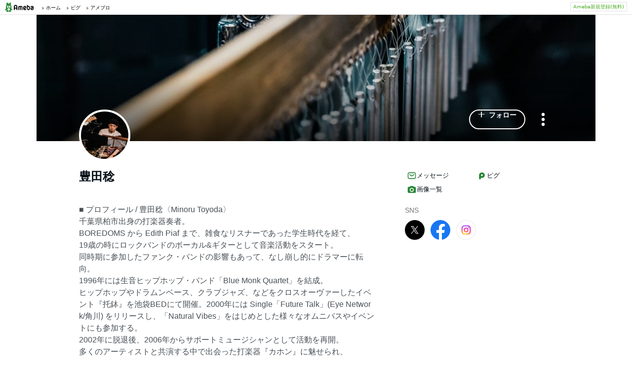

--- FILE ---
content_type: text/html;charset=UTF-8
request_url: https://www.ameba.jp/profile/general/minock/
body_size: 18039
content:
<!DOCTYPE html><html lang="ja"><script type="text/javascript">(function (arr) {arr.forEach(function (item) {if (item.hasOwnProperty('remove')) {return;}Object.defineProperty(item, 'remove', {configurable: true,enumerable: true,writable: true,value: function remove() {if (this.parentNode !== null)this.parentNode.removeChild(this);}});});})([Element.prototype, CharacterData.prototype, DocumentType.prototype]);</script><head><meta charset="utf-8"><meta http-equiv="content-language" content="ja" /><meta http-equiv="content-type" content="text/html; charset=UTF-8" /><meta http-equiv="content-style-type" content="text/css" /><meta http-equiv="content-script-type" content="text/javascript" /><title>豊田稔さんのプロフィールページ</title><meta name="description" content="■ プロフィール / 豊田稔〈Minoru Toyoda〉千葉県柏市出身の打楽器奏者。BOREDOMS から Edith Piaf まで、雑食なリスナーであった学生時代を経て、19歳の時にロックバンドのボーカル&amp;amp;ギターとして音楽活動をスタート。同時期に参加したファンク・バンドの影響もあって、なし崩し的にドラマーに転向。1996年には生音ヒップホップ・バンド「Blue Monk Quartet」を結成。ヒップホップやドラムンベース、クラブジャズ、などをクロスオーヴァーしたイベント『托鉢』を池袋BEDにて開催。2000年には Single「Future Talk」(Ey"><meta name="keywords" content="アメーバ,ameba,コミュニティ,ゲーム,スマホ,アメーバスマホ,ブログ,blog,アメブロ,無料,ピグ,SNS"><link rel="icon" href="https://stat100.ameba.jp/ameba_profile/image/favicon.ico" type="image/x-icon"><link rel="apple-touch-icon-precomposed" href="https://stat100.ameba.jp/ameba_profile/image/apple-touch-icon.png"><meta property="og:title" content="豊田稔さんのプロフィールページ"><meta property="og:type" content="website"><meta property="og:image" content="https://stat.profile.ameba.jp/profile_images/20220131/13/06/ge/j/o13652048p_1643602551796_bwsxx.jpg?cat=248"><meta property="og:url" content="https://profile.ameba.jp/ameba/minock"><link rel="canonical" href="https://www.ameba.jp/profile/general/minock/"><meta name="viewport" content="width=device-width, initial-scale=1.0, maximum-scale=1.0, user-scalable=0" /><link rel="stylesheet" href="https://stat100.ameba.jp/ameba_profile/css/pc/profile.css" /><link rel="stylesheet" href="//stat100.ameba.jp/mypg/cache/css/ameba/hf/common.hf.white.css" /><script type="text/javascript" src="https://stat100.ameba.jp/ameba_profile/js/util.js"></script><script type="text/javascript" src="https://stat100.ameba.jp/ad/dfp/js/dfp.js?20180125"></script></head><body><script type="text/javascript">(function() {function showComplete() {var elem = document.createElement('div');elem.className = 'updated';elem.innerHTML = '	<i class="icon icon--check"></i>' +'プロフィールの更新が完了しました';document.body.appendChild(elem);window.setTimeout(function() {elem.className += ' updated--hide';}, 2000);window.setTimeout(function() {elem.remove();}, 3500);}if (utilJs.cookie.getCookie('editStatus') === 'page') {showComplete();utilJs.cookie.deleteCookie('editStatus');}})();</script><div class="headerPc" id="ambHeader"><div id="ambHeaderLeft"></div><div id="ambHeaderRight"><div class="service"></div><div class="register"><a href="https://auth.user.ameba.jp/signup?utm_medium=ameba&amp;utm_source=profile.ameba.jp&amp;client_id=2898454d9cc906ad54ed0a75ebff86c29b18d45b947391c54852d218a1294b13&amp;callback=https://www.ameba.jp&amp;force_ameba_id=true" class="registerBtn">Ameba新規登録(無料)</a></div></div></div><script type="text/javascript">(function() {var triggerBtn = document.querySelector('.headerPc__profile');if (!triggerBtn) return;var menu = document.querySelector('.headerPc__profileMenu');function clickTriggerBtn() {menu.classList.contains('is-closed')? menu.classList.remove('is-closed'): menu.classList.add('is-closed');}triggerBtn.addEventListener('click', clickTriggerBtn);document.addEventListener('click', (e) => {if (menu.classList.contains('is-closed')) return;if (e.target.closest('.headerPc__profile')) return;if (e.target.closest('.headerPc__profileMenu')) return;menu.classList.add('is-closed');})}());</script><div class="profile-content"><div class="profile-content__container"><section class="profile"><div class="user-header"><div class="user-header__container user-header__container--scroll js--user-header__container"><div class="user-header__banner js--header__banner" style="background-image: url('https://stat.profile.ameba.jp/profile_images/20220131/13/30/HH/j/o20481365h_1643602491125_fawbr.jpg?cpc=1120')" role="img" aria-label="ヘッダー画像"></div><div class="user-header__content"><div class="-table__cell"><div class="-table__inner-table"><div class="user-header__img-container js--user-header_img-container -table__cell"><div class="user-header__img js--user-header__img" style="background-image: url('https://stat.profile.ameba.jp/profile_images/20220131/13/06/ge/j/o13652048p_1643602551796_bwsxx.jpg?cat=248')" role="img" onerror="this.onerror=null;this.src='https://stat100.ameba.jp/ameba_profile/image/default_profile.png';" aria-label="プロフィール画像"></div></div><span class="user-header__name -table__cell -ellipsis -hidden">豊田稔</span></div></div><div class="user-header__btn -table__cell"><a class="link btn btn--link btn--main js--user-header__btn js--mine--click"  href="https://blog.ameba.jp/reader.do?bnm=minock" data-track-section_id="function" data-track-service_id='reader' role="button"><span class="btn__text"><i class="icon icon--plus btn__icon"></i>フォロー</span></a></div><div class="spui-DropdownMenu report"><button aria-label="メニュー" class="report__trigger"><svg width="24" height="24" viewBox="0 0 24 24" xmlns="http://www.w3.org/2000/svg" fill="currentColor"><path d="M14.01 6c0-1.1-.9-2-2-2s-2 .9-2 2 .9 2 2 2 2-.9 2-2zm0 12c0-1.1-.9-2-2-2s-2 .9-2 2 .9 2 2 2 2-.9 2-2zm0-6c0-1.1-.9-2-2-2s-2 .9-2 2 .9 2 2 2 2-.9 2-2z"/></svg></button><ul class="spui-DropdownMenu-menu spui-DropdownMenu-menu--textWithIcon spui-DropdownMenu-menu--leftTop report__menu is-closed" role="menu"><li class="spui-DropdownMenu-menuItem" role="menuItem"><a class="spui-DropdownMenu-menuButton report__menuLink" href="https://sso.ameba.jp/signin?callback=https://profile.ameba.jp/ameba/minock/"><div class="spui-DropdownMenu-iconContainer"><svg width="24" height="24" viewBox="0 0 24 24" xmlns="http://www.w3.org/2000/svg" fill="currentColor"><path d="M12 11a4.5 4.5 0 1 0-4.5-4.5A4.51 4.51 0 0 0 12 11zm0-7a2.5 2.5 0 1 1 0 5 2.5 2.5 0 0 1 0-5zm1.05 18.2H12a25.901 25.901 0 0 1-6.25-.77 3 3 0 0 1-2-4.08A8.54 8.54 0 0 1 12 12c.936-.005 1.868.12 2.77.37a6.4 6.4 0 0 0-1.93 1.69c-.28 0-.54-.06-.84-.06a6.54 6.54 0 0 0-6.45 4.17 1 1 0 0 0 0 .83.999.999 0 0 0 .66.53c1.852.457 3.752.692 5.66.7a6.46 6.46 0 0 0 1.18 1.97zM18 13a5 5 0 1 0 0 10 5 5 0 0 0 0-10zm0 1.5a3.46 3.46 0 0 1 1.88.56l-4.82 4.82A3.46 3.46 0 0 1 14.5 18a3.5 3.5 0 0 1 3.5-3.5zm0 7a3.46 3.46 0 0 1-1.88-.56l4.82-4.82A3.46 3.46 0 0 1 21.5 18a3.5 3.5 0 0 1-3.5 3.5z"/></svg></div><div class="spui-DropdownMenu-textContainer"><p class="spui-DropdownMenu-title">ブログをブロックする</p></div></a></li><li class="spui-DropdownMenu-menuItem" role="menuItem"><a class="spui-DropdownMenu-menuButton report__menuLink" href="https://cs.ameba.jp/inq/inquiry/vio?serviceName=2&targetAmebaId=minock"><div class="spui-DropdownMenu-iconContainer"><svg width="24" height="24" viewBox="0 0 24 24" xmlns="http://www.w3.org/2000/svg" fill="currentColor"><path d="M17.5 3h-11c-2.2 0-4 1.8-4 4v12.3c0 .8.4 1.5 1 1.9.3.2.7.3 1 .3.5 0 1.1-.2 1.5-.6l1.5-1.6c.2-.2.5-.3.7-.3h9.3c2.2 0 4-1.8 4-4V7c0-2.2-1.8-4-4-4zm2 11.9c0 1.1-.9 2-2 2h-10c-.4 0-.8.2-1.1.5l-1.9 2.1V7c0-1.1.9-2 2-2h11c1.1 0 2 .9 2 2v7.9zm-6.3-7.1v3.3c0 .7-.6 1.2-1.2 1.2s-1.2-.6-1.2-1.2V7.8c0-.7.6-1.2 1.2-1.2s1.2.5 1.2 1.2zm0 6.3c0 .7-.6 1.2-1.2 1.2s-1.2-.6-1.2-1.2c0-.7.6-1.2 1.2-1.2s1.2.5 1.2 1.2z"/></svg></div><div class="spui-DropdownMenu-textContainer"><p class="spui-DropdownMenu-title">ブログを報告する</p></div></a></li></ul></div><div class="spui-SnackBar spui-SnackBar--top spui-SnackBar--hidden" id="js-snackBar-for-block"><div class="spui-SnackBar-content spui-SnackBar-content--information"><span class="spui-SnackBar-text report__snackBarText">ブログをブロックしました</span><div class="spui-SnackBar-iconButton spui-SnackBar-iconButton--information"><button class="spui-IconButton spui-IconButton--exSmall spui-IconButton--neutral report__snackBarClose js-hideBtn-for-snackBar"><svg width="24" height="24" viewBox="0 0 24 24" xmlns="http://www.w3.org/2000/svg" fill="currentColor"><path d="M18.72 16.6c.59.59.59 1.54 0 2.12-.29.29-.68.44-1.06.44s-.77-.15-1.06-.44l-4.6-4.6-4.6 4.6c-.29.29-.68.44-1.06.44s-.77-.15-1.06-.44a1.49 1.49 0 0 1 0-2.12l4.6-4.6-4.6-4.6a1.49 1.49 0 0 1 0-2.12c.59-.58 1.54-.59 2.12 0l4.6 4.6 4.6-4.6a1.49 1.49 0 0 1 2.12 0c.58.59.59 1.54 0 2.12l-4.6 4.6 4.6 4.6z"/></svg></button></div></div></div><div class="spui-SnackBar spui-SnackBar--top spui-SnackBar--hidden" id="js-snackBar-for-unblock"><div class="spui-SnackBar-content spui-SnackBar-content--information"><span class="spui-SnackBar-text report__snackBarText">ブログのブロックを解除しました</span><div class="spui-SnackBar-iconButton spui-SnackBar-iconButton--information"><button class="spui-IconButton spui-IconButton--exSmall spui-IconButton--neutral report__snackBarClose js-hideBtn-for-snackBar"><svg width="24" height="24" viewBox="0 0 24 24" xmlns="http://www.w3.org/2000/svg" fill="currentColor"><path d="M18.72 16.6c.59.59.59 1.54 0 2.12-.29.29-.68.44-1.06.44s-.77-.15-1.06-.44l-4.6-4.6-4.6 4.6c-.29.29-.68.44-1.06.44s-.77-.15-1.06-.44a1.49 1.49 0 0 1 0-2.12l4.6-4.6-4.6-4.6a1.49 1.49 0 0 1 0-2.12c.59-.58 1.54-.59 2.12 0l4.6 4.6 4.6-4.6a1.49 1.49 0 0 1 2.12 0c.58.59.59 1.54 0 2.12l-4.6 4.6 4.6 4.6z"/></svg></button></div></div></div><div class="spui-SnackBar spui-SnackBar--top spui-SnackBar--hidden" id="js-snackBar-for-unknown-error"><div class="spui-SnackBar-content spui-SnackBar-content--information"><span class="spui-SnackBar-text report__snackBarText">エラーが発生しました</span><div class="spui-SnackBar-iconButton spui-SnackBar-iconButton--information"><button class="spui-IconButton spui-IconButton--exSmall spui-IconButton--neutral report__snackBarClose js-hideBtn-for-snackBar"><svg width="24" height="24" viewBox="0 0 24 24" xmlns="http://www.w3.org/2000/svg" fill="currentColor"><path d="M18.72 16.6c.59.59.59 1.54 0 2.12-.29.29-.68.44-1.06.44s-.77-.15-1.06-.44l-4.6-4.6-4.6 4.6c-.29.29-.68.44-1.06.44s-.77-.15-1.06-.44a1.49 1.49 0 0 1 0-2.12l4.6-4.6-4.6-4.6a1.49 1.49 0 0 1 0-2.12c.59-.58 1.54-.59 2.12 0l4.6 4.6 4.6-4.6a1.49 1.49 0 0 1 2.12 0c.58.59.59 1.54 0 2.12l-4.6 4.6 4.6 4.6z"/></svg></button></div></div></div><div class="spui-SnackBar spui-SnackBar--top spui-SnackBar--hidden" id="js-snackBar-for-over-limit-error"><div class="spui-SnackBar-content spui-SnackBar-content--information"><span class="spui-SnackBar-text report__snackBarText">追加できるブログ数の上限に達しました。</span><div class="spui-SnackBar-button spui-SnackBar-button--information"><a class="spui-TextLink spui-TextLink--hasIcon report__snackBarLink" href="https://blog.ameba.jp/block"><span class="spui-TextLink-icon report__snackBarLinkIcon"><svg width="24" height="24" viewBox="0 0 24 24" xmlns="http://www.w3.org/2000/svg" fill="currentColor"><path d="M18 3H9.5c-1.65 0-3 1.35-3 3v.5H6c-1.65 0-3 1.35-3 3V18c0 1.65 1.35 3 3 3h8.5c1.65 0 3-1.35 3-3v-.5h.5c1.65 0 3-1.35 3-3V6c0-1.65-1.35-3-3-3zm-2.5 15c0 .55-.45 1-1 1H6c-.55 0-1-.45-1-1V9.5c0-.55.45-1 1-1h.5v6c0 1.65 1.35 3 3 3h6v.5zm3.5-3.5c0 .55-.45 1-1 1H9.5c-.55 0-1-.45-1-1V6c0-.55.45-1 1-1H18c.55 0 1 .45 1 1v8.5zm-1.75-6.25v4.5c0 .55-.45 1-1 1s-1-.45-1-1v-2.59l-3.2 3.2c-.2.2-.45.29-.71.29-.26 0-.51-.1-.71-.29a.996.996 0 0 1 0-1.41l3.2-3.2h-2.59c-.55 0-1-.45-1-1s.45-1 1-1h4.5c.84 0 1.51.67 1.51 1.5z"/></svg></span>設定</a></div><div class="spui-SnackBar-iconButton spui-SnackBar-iconButton--information"><button class="spui-IconButton spui-IconButton--exSmall spui-IconButton--neutral report__snackBarClose js-hideBtn-for-snackBar"><svg width="24" height="24" viewBox="0 0 24 24" xmlns="http://www.w3.org/2000/svg" fill="currentColor"><path d="M18.72 16.6c.59.59.59 1.54 0 2.12-.29.29-.68.44-1.06.44s-.77-.15-1.06-.44l-4.6-4.6-4.6 4.6c-.29.29-.68.44-1.06.44s-.77-.15-1.06-.44a1.49 1.49 0 0 1 0-2.12l4.6-4.6-4.6-4.6a1.49 1.49 0 0 1 0-2.12c.59-.58 1.54-.59 2.12 0l4.6 4.6 4.6-4.6a1.49 1.49 0 0 1 2.12 0c.58.59.59 1.54 0 2.12l-4.6 4.6 4.6 4.6z"/></svg></button></div></div></div><script type="text/javascript">(function() {var blockBtn = document.getElementById('js-block');var unblockBtn = document.getElementById('js-unblock');var localBlockStatus = 'none';var cantBlock = 'true';if (cantBlock === 'true') return;if (localBlockStatus === 'block') {blockBtn.classList.add('is-hidden');} else {unblockBtn.classList.add('is-hidden');}}());(function() {var triggerBtn = document.querySelector('.report .report__trigger');var menu = document.querySelector('.report .report__menu');function clickTriggerBtn() {menu.classList.contains('is-closed')? utilJs.spindleUI.openMenu(menu): utilJs.spindleUI.closeMenu(menu);}triggerBtn.addEventListener('click', clickTriggerBtn);document.addEventListener('click', (e) => {if (menu.classList.contains('is-closed')) return;if (e.target.closest('.report .report__trigger')) return;if (e.target.closest('.report .report__menu')) return;utilJs.spindleUI.closeMenu(menu);})}());(function() {var hideBtns = document.querySelectorAll('.js-hideBtn-for-snackBar');hideBtns.forEach((hideBtn) => {hideBtn.addEventListener('click', clickHideBtn);});function clickHideBtn() {utilJs.spindleUI.hideSnackBar();}}());(function() {var menu = document.querySelector('.report .report__menu');var blockBtn = document.getElementById('js-block');var unblockBtn = document.getElementById('js-unblock');var snackBarForBlock = document.getElementById('js-snackBar-for-block');var snackBarForUnblock = document.getElementById('js-snackBar-for-unblock');var snackBarForUnknownError = document.getElementById('js-snackBar-for-unknown-error');var snackBarForOverLimitError = document.getElementById('js-snackBar-for-over-limit-error');var localBlockStatus = 'none';var token = '';var blockApiEndpoint = 'https://profile.ameba.jp/api/block/minock';var json = {status: "block",mine: { request_route: "profile" }};function block() {utilJs.spindleUI.closeMenu(menu);var xhttp = new XMLHttpRequest();xhttp.open(localBlockStatus === 'mute' ? 'PATCH' : 'POST', blockApiEndpoint);xhttp.timeout = 3000;xhttp.withCredentials = true;xhttp.setRequestHeader('content-type', 'application/json');xhttp.setRequestHeader('X-CSRF-TOKEN', token);xhttp.onreadystatechange = function(res) {if (xhttp.readyState !== 4) return;if (xhttp.status !== 200) {utilJs.spindleUI.showSnackBar(snackBarForUnknownError);return;}var data = JSON.parse(res.target.responseText) || {};token = data.token || token;if (!data.success && data.errors) {if (data.errorCode === 'reason.block.over_limit') {utilJs.spindleUI.showSnackBar(snackBarForOverLimitError);return;}utilJs.spindleUI.showSnackBar(snackBarForUnknownError);return;}utilJs.spindleUI.showSnackBar(snackBarForBlock);localBlockStatus = 'block';blockBtn.classList.add('is-hidden');unblockBtn.classList.remove('is-hidden');};xhttp.send(JSON.stringify(json));}function unblock() {utilJs.spindleUI.closeMenu(menu);var xhttp = new XMLHttpRequest();xhttp.open('DELETE', blockApiEndpoint);xhttp.timeout = 3000;xhttp.withCredentials = true;xhttp.setRequestHeader('content-type', 'application/json');xhttp.setRequestHeader('X-CSRF-TOKEN', token);xhttp.onreadystatechange = function(res) {if (xhttp.readyState !== 4) return;if (xhttp.status !== 200) {utilJs.spindleUI.showSnackBar(snackBarForUnknownError);return;}var data = JSON.parse(res.target.responseText) || {};token = data.token || token;if (!data.success && data.errors) {utilJs.spindleUI.showSnackBar(snackBarForUnknownError);return;}utilJs.spindleUI.showSnackBar(snackBarForUnblock);localBlockStatus = 'none';blockBtn.classList.remove('is-hidden');unblockBtn.classList.add('is-hidden');};xhttp.send(JSON.stringify(json));}if (blockBtn) blockBtn.addEventListener('click', block);if (unblockBtn) unblockBtn.addEventListener('click', unblock);}());</script></div></div></div><script type="text/javascript">(function() {var stickyElem = document.getElementsByClassName('js--user-header__container')[0];var btnList = document.getElementsByClassName('js--user-header__btn');var stickyFlag = false;var containerBottomPos;function stickyFunc() {var scrollPosY = document.documentElement.scrollTop || document.body.scrollTop;if (!containerBottomPos) {containerBottomPos = stickyElem.getBoundingClientRect().bottom + scrollPosY;}if (scrollPosY > (containerBottomPos - 56) && !stickyFlag) {stickyFlag = true;stickyElem.className += ' user-header__container--fixed';utilJs.element.removeClass(stickyElem, 'user-header__container--scroll');for (var i = 0; i < btnList.length; i++ ) {var btn = btnList[i];btn.className += ' btn--small';}} else if(scrollPosY < (containerBottomPos - 56) && stickyFlag) {stickyFlag = false;utilJs.element.removeClass(stickyElem, 'user-header__container--fixed');stickyElem.className += ' user-header__container--scroll';for (var i = 0; i < btnList.length; i++ ) {var btn = btnList[i];utilJs.element.removeClass(btn, 'btn--small');}}}window.addEventListener('touchmove', stickyFunc);window.addEventListener('scroll', stickyFunc);}());</script></section><div class="content-container"><div class="content-container__left"><section class="user-info-container"><div class="user-info"><h1 class="user-info__name">豊田稔</h1><p class="user-info__intro js--user-info__intro js--mine--view-section" data-track-section_id="profile" data-track-service_id="self_introduction"><noscript>■ プロフィール / 豊田稔〈Minoru Toyoda〉 <br>千葉県柏市出身の打楽器奏者。<br>BOREDOMS から Edith Piaf まで、雑食なリスナーであった学生時代を経て、<br>19歳の時にロックバンドのボーカル&amp;ギターとして音楽活動をスタート。<br>同時期に参加したファンク・バンドの影響もあって、なし崩し的にドラマーに転向。<br>1996年には生音ヒップホップ・バンド「Blue Monk Quartet」を結成。<br>ヒップホップやドラムンベース、クラブジャズ、などをクロスオーヴァーしたイベント『托鉢』を池袋BEDにて開催。2000年には Single「Future Talk」(Eye Network/角川) をリリースし、「Natural Vibes」をはじめとした様々なオムニバスやイベントにも参加する。<br>2002年に脱退後、2006年からサポートミュージシャンとして活動を再開。 <br>多くのアーティストと共演する中で出会った打楽器『カホン』に魅せられ、 <br>2009年頃からカホン奏者へと転向。<br>2014年「NHK 紅白歌合戦」に出演した西野カナ「Darling」のステージに参加し、<br>「あの椅子を叩いている奴は誰だ？」と話題になる。 <br>2015年から自主企画ライブイベント『One and Only』を主催。 <br>ジャンルの異なるアーティストを招聘した同イベントは毎回好評を博している。 <br><br>文化的ダンスミュージック全般に影響を受けたシャープさと、シンガーとしての生い立ちもある繊細な歌心を併せ持ち、カホンを中心とした独創的なセットはドラムとパーカッションを折衷したようなサウンドと称される。 <br>https://ameblo.jp/minock/<br><br>【ライブ / レコーディング参加】 (順不同/敬称略)<br>西野カナ、Spinna B-ILL、Nao Yoshioka、MASSAN×BASHIRY、石川綾子、RHYMESTER、Ellie（ex.Love Tambourines）、AKIHIDE（BREAKERZ） 、増田惠子（ピンクレディー）、黒沢薫（ゴスペラーズ）、ルンヒャン＆ハ・ミョンス、川島ケイジ、COMA-CHI、竹本健一、松本英子、大石昌良、SILVA、塩谷達也、IMALU、九州男、yosu、JAY'ED、曽根由希江、Gabriel Tajeu、Cana(Sotte Bosse)、MARTER、才恵加、小林亮三(ex.CUNE)、Utaco.、Vlidge、ミズノミカ（ex.みかとやす）、保刈あかね、アラカキヒロコ 、ナミヒラアユコ、Haruna、尼丁隆吉、ASUCA、大比良瑞希、etc…<br><br>【出演番組】<br>◎NHK<br>　紅白歌合戦、SONGS、MUSIC JAPAN<br>◎TBS<br>　輝く！日本レコード大賞、日本有線大賞、CDTV、UTAGE!、音楽の日<br>◎テレビ朝日<br>　ミュージックステーション<br>◎フジテレビ<br>　FNS歌謡祭、めざましテレビ、SMAP×SMAP<br>◎日本テレビ<br>　Music Dragon<br>◎テレビ東京<br>　プレミア Melodix!<br>◎BS朝日<br>　My Anniversary SONG<br><br>======<br><br>▼共演したアーティストの方々（敬称略・順不同） <br><br>【ライブ / レコーディング】<br>Blue Monk Quartet(BMQ) / kay suzuki / GOKU(cargo) / タカツキバンド / SOUL EXPRESS / Reddyo / エイミアンナプルナ / ルンヒャン / Hiro-a-key / baby tears / Ellie (ex.Love Tambourines) / ka.lei.do.scope / yoshizumi / 川島ケイジ / shiba / KEN2KEN / AMBI / Laranja / 喜多栄治 / 草野薫 / RAGGA-G / 井上真沙 / ハ・ミョンス（ソヘグム） / Taja / Namy / Kimmy☆ / Cifa / IZMMY / 柴田知美 / MARKO / maru / 竹本健一 / 有本かがり / K.RYUSEI / みかとやす / ミズノミカ / アラカキヒロコ / Haruna(Lutile) / NUDYLINE / SUNABA / 宇田川ガリバー哲男 / 星子健太郎 / CHAN-MIKA / Hanah Spring / T for TWO / Tammy / Yuu / 西浦秀樹 / ケイ・グラント / 菅孝訓(Gas-Tank.) / turu / 小林亮三(ex.CUNE) / JOG / Blu-Swing / ルミコ・スペシャル / AYA / どしだみほ / みきまき / MEL's CLUB / aruha / Jasmine Hisae（綾根叶乃） / ほしばかなえ / 大石昌良(Sound Schedule) / 芳賀大佑 / 保刈あかね / あさじ / IMALU / マコレイナ / 大塚茉莉子 / 譲原ヒロユキ / A-KEnT / 榎本くるみ / Cana(Sotte Bosse) / 中島彩歌 / 平方元 / ゲンブリッジ / theSing2YOU / 坂手志帆 / LoveBite / ハナミズキ / 上田敦美 / 迫水秀樹 / hinaco(琵奈子) / 矢野デイビット / 大黒美和子 / さいとうりょうじ / 東郷淳 / fasun / Jun Futamata / fromnou(フロムナウ) / Spinna B-ILL / あしゅりー / 小久保淳平 / 佐伯ユウスケ / Aria Craft / SUIKA / toto / KGM / MIZ(vn) / venue(伊原anikki広志×長崎真吾) / 横田美穂(fl) / 畠山貴至 / EYE(清水愛) / 正山陽子 / 美萌 / Junear / 嵯峨絹子 / Nao Yoshioka / 奥田美和子 / MAYA / Shio / 祥子 / 九州男 / Kelpie / Daisuke / Jasmine Kara / Kaleb James / 向原愛海 / Vlidge / chako* / 光永泰一朗 / Shirma Rouse / 伊沢ビンコウ / Robbie Danzie / HI-D / 石川綾子(vn) / Utaco. / Lyn / 吉岡悠歩 / HaNa / COMA-CHI / 明石千明 / Maya Hatch / Mary Davis Jr. / Marie Ohtsuka / フランシス・マヤ / ayano / Emi Shirasaya / EMC Gospel Band / ひなたなほこ / Nozom(Psalm) / 岡村麻未 / 望月衛介(pf) / YURI / 初音 / 木村佳代子(sax) / ミヤギマモル / 曽根由希江 / 西野カナ / Schanita / Olivia Burrell / Sayulee / 水戸真奈美 / sho / 大和真二郎 / 横沢ローラ / 鈴木あみ / Ayumi Kato / 才恵加(sax) / FZSK Bros / SOLA / ナミヒラアユコ / JONTE / 塩谷達也 / チャンティー / thyme / 光永亮太 / 松本英子 / Dino Jr. / AISHA / Sacha Vee / Gabriel Tajeu / Maliya / 高橋ちか / MASSAN×BASHIRY / ミズノマリ(paris match) / SILVA / 宮本美季 / Carolyn Malachi / P.O.P / 岡部真由美 / Spi (William Spearman) / Kaz Kawamura / AKIHIDE (BREAKERZ) / MARTER / 池田晴子(Vn) / 村上佳佑 / 黒沢薫 (ゴスペラーズ) / 黒田あずさ / Rio Hosokawa / 東木瞳 / UKOSAXY / 柴田トオル / Yamadadan / 希島あいり / エバラ健太 / 麦野優衣 / Chiho(sax) / 有坂美香 / 佐藤有華 / 平田クミ / D Maurice / 沖田杏梨 / 神咲詩織 / 尼丁隆吉 / 照沼サラ / 森本真伊子 / 和紗 / 実咲 / 坂本麗衣 / n.（nao） / Haruna / 小林夕夏 / 西島沙紀子 / RHYMESTER / 増田惠子（ピンクレディー） / aju / 乃下未帆 / 河東杏樹 / yosu / 不滅のアスカ（ASUCA） / 湯澤かよこ / 堀江美帆 / 植松陽介 / ELISA / エリアンナ / 小山貴弘 / sacra / JAY'ED / 大比良瑞希 / Yamadadan / Ryo Yoshinaga / キクチタケシ / ふくい舞 / Tina / yukipii / 李東信(タンソ) / michiyo(sax) / 梅田有咲~犬のB面~ / 大和田慧 / 洸(WILD) / 奥村愛子 / Michiyo(sax) / 吉田博 / 片桐舞子（MAY'S） / 上之園晴香 / Yurry / 野場郁弥 / おだともあき / Happy Fragrance / 中西圭三 / ハマノユリナ / 岩村美咲(pf) / PE:PO / アルカナビス / MONZETSU / Sarah Furukawa / Idy:2 / 日南乃 / MIO / Satsuki / 藤井達也 / 堂本椋太 / 藤元脩平 / K-maru / KIMIKA / Steve Sato / LAST CALL / Michael Bodin / 中西保志 / Yellow Soda / 杉山清貴 / 金城色 / 三谷りょうた / <br><br>【MV / TV】<br>クリスタル・ケイ / SONOMI / 西野カナ / 鈴木愛理 / ONE N' ONLY / Hokuto Matsumura×Shintaro Morimoto(SixTONES) / <br><br>【映画 / 舞台】<br>「夜明けとBLUE」 / 劇団アランサムセ「歌姫クロニクル」<br><br>▼Blog<br>http://ameblo.jp/minock <br>▼Twitter<br>http://twitter.com/minoru_toyoda<br>▼Facebook<br>http://www.facebook.com/minock1222<br>▼YOUTUBE<br>http://www.youtube.com/user/minock55/</noscript></p><div class="user-info__detail -clearfix"><dl class="user-info__list"><dt class="user-info__term">性別</dt><dd class="user-info__value">男性</dd></dl><dl class="user-info__list"><dt class="user-info__term">出身地</dt><dd class="user-info__value">千葉県</dd></dl></div></div><script type="text/javascript">(function() {var introduction = document.getElementsByClassName('js--user-info__intro')[0];function createHtml(str) {var exp = /(\bhttps?:\/\/[-A-Z0-9+&@#\/%?=~_|!:,.;]*[-A-Z0-9+&@#\/%=~_|])/ig;return str.replace(exp,'<a class="user-info__link js--mine--click" data-track-section_id="profile" data-track-service_id="self_introduction" data-track-content_ids="$1" href="$1" target="_blank">$1</a>');}introduction.innerHTML = createHtml('■ プロフィール / 豊田稔〈Minoru Toyoda〉 <br>千葉県柏市出身の打楽器奏者。<br>BOREDOMS から Edith Piaf まで、雑食なリスナーであった学生時代を経て、<br>19歳の時にロックバンドのボーカル&amp;ギターとして音楽活動をスタート。<br>同時期に参加したファンク・バンドの影響もあって、なし崩し的にドラマーに転向。<br>1996年には生音ヒップホップ・バンド「Blue Monk Quartet」を結成。<br>ヒップホップやドラムンベース、クラブジャズ、などをクロスオーヴァーしたイベント『托鉢』を池袋BEDにて開催。2000年には Single「Future Talk」(Eye Network/角川) をリリースし、「Natural Vibes」をはじめとした様々なオムニバスやイベントにも参加する。<br>2002年に脱退後、2006年からサポートミュージシャンとして活動を再開。 <br>多くのアーティストと共演する中で出会った打楽器『カホン』に魅せられ、 <br>2009年頃からカホン奏者へと転向。<br>2014年「NHK 紅白歌合戦」に出演した西野カナ「Darling」のステージに参加し、<br>「あの椅子を叩いている奴は誰だ？」と話題になる。 <br>2015年から自主企画ライブイベント『One and Only』を主催。 <br>ジャンルの異なるアーティストを招聘した同イベントは毎回好評を博している。 <br><br>文化的ダンスミュージック全般に影響を受けたシャープさと、シンガーとしての生い立ちもある繊細な歌心を併せ持ち、カホンを中心とした独創的なセットはドラムとパーカッションを折衷したようなサウンドと称される。 <br>https://ameblo.jp/minock/<br><br>【ライブ / レコーディング参加】 (順不同/敬称略)<br>西野カナ、Spinna B-ILL、Nao Yoshioka、MASSAN×BASHIRY、石川綾子、RHYMESTER、Ellie（ex.Love Tambourines）、AKIHIDE（BREAKERZ） 、増田惠子（ピンクレディー）、黒沢薫（ゴスペラーズ）、ルンヒャン＆ハ・ミョンス、川島ケイジ、COMA-CHI、竹本健一、松本英子、大石昌良、SILVA、塩谷達也、IMALU、九州男、yosu、JAY\'ED、曽根由希江、Gabriel Tajeu、Cana(Sotte Bosse)、MARTER、才恵加、小林亮三(ex.CUNE)、Utaco.、Vlidge、ミズノミカ（ex.みかとやす）、保刈あかね、アラカキヒロコ 、ナミヒラアユコ、Haruna、尼丁隆吉、ASUCA、大比良瑞希、etc…<br><br>【出演番組】<br>◎NHK<br>　紅白歌合戦、SONGS、MUSIC JAPAN<br>◎TBS<br>　輝く！日本レコード大賞、日本有線大賞、CDTV、UTAGE!、音楽の日<br>◎テレビ朝日<br>　ミュージックステーション<br>◎フジテレビ<br>　FNS歌謡祭、めざましテレビ、SMAP×SMAP<br>◎日本テレビ<br>　Music Dragon<br>◎テレビ東京<br>　プレミア Melodix!<br>◎BS朝日<br>　My Anniversary SONG<br><br>======<br><br>▼共演したアーティストの方々（敬称略・順不同） <br><br>【ライブ / レコーディング】<br>Blue Monk Quartet(BMQ) / kay suzuki / GOKU(cargo) / タカツキバンド / SOUL EXPRESS / Reddyo / エイミアンナプルナ / ルンヒャン / Hiro-a-key / baby tears / Ellie (ex.Love Tambourines) / ka.lei.do.scope / yoshizumi / 川島ケイジ / shiba / KEN2KEN / AMBI / Laranja / 喜多栄治 / 草野薫 / RAGGA-G / 井上真沙 / ハ・ミョンス（ソヘグム） / Taja / Namy / Kimmy☆ / Cifa / IZMMY / 柴田知美 / MARKO / maru / 竹本健一 / 有本かがり / K.RYUSEI / みかとやす / ミズノミカ / アラカキヒロコ / Haruna(Lutile) / NUDYLINE / SUNABA / 宇田川ガリバー哲男 / 星子健太郎 / CHAN-MIKA / Hanah Spring / T for TWO / Tammy / Yuu / 西浦秀樹 / ケイ・グラント / 菅孝訓(Gas-Tank.) / turu / 小林亮三(ex.CUNE) / JOG / Blu-Swing / ルミコ・スペシャル / AYA / どしだみほ / みきまき / MEL\'s CLUB / aruha / Jasmine Hisae（綾根叶乃） / ほしばかなえ / 大石昌良(Sound Schedule) / 芳賀大佑 / 保刈あかね / あさじ / IMALU / マコレイナ / 大塚茉莉子 / 譲原ヒロユキ / A-KEnT / 榎本くるみ / Cana(Sotte Bosse) / 中島彩歌 / 平方元 / ゲンブリッジ / theSing2YOU / 坂手志帆 / LoveBite / ハナミズキ / 上田敦美 / 迫水秀樹 / hinaco(琵奈子) / 矢野デイビット / 大黒美和子 / さいとうりょうじ / 東郷淳 / fasun / Jun Futamata / fromnou(フロムナウ) / Spinna B-ILL / あしゅりー / 小久保淳平 / 佐伯ユウスケ / Aria Craft / SUIKA / toto / KGM / MIZ(vn) / venue(伊原anikki広志×長崎真吾) / 横田美穂(fl) / 畠山貴至 / EYE(清水愛) / 正山陽子 / 美萌 / Junear / 嵯峨絹子 / Nao Yoshioka / 奥田美和子 / MAYA / Shio / 祥子 / 九州男 / Kelpie / Daisuke / Jasmine Kara / Kaleb James / 向原愛海 / Vlidge / chako* / 光永泰一朗 / Shirma Rouse / 伊沢ビンコウ / Robbie Danzie / HI-D / 石川綾子(vn) / Utaco. / Lyn / 吉岡悠歩 / HaNa / COMA-CHI / 明石千明 / Maya Hatch / Mary Davis Jr. / Marie Ohtsuka / フランシス・マヤ / ayano / Emi Shirasaya / EMC Gospel Band / ひなたなほこ / Nozom(Psalm) / 岡村麻未 / 望月衛介(pf) / YURI / 初音 / 木村佳代子(sax) / ミヤギマモル / 曽根由希江 / 西野カナ / Schanita / Olivia Burrell / Sayulee / 水戸真奈美 / sho / 大和真二郎 / 横沢ローラ / 鈴木あみ / Ayumi Kato / 才恵加(sax) / FZSK Bros / SOLA / ナミヒラアユコ / JONTE / 塩谷達也 / チャンティー / thyme / 光永亮太 / 松本英子 / Dino Jr. / AISHA / Sacha Vee / Gabriel Tajeu / Maliya / 高橋ちか / MASSAN×BASHIRY / ミズノマリ(paris match) / SILVA / 宮本美季 / Carolyn Malachi / P.O.P / 岡部真由美 / Spi (William Spearman) / Kaz Kawamura / AKIHIDE (BREAKERZ) / MARTER / 池田晴子(Vn) / 村上佳佑 / 黒沢薫 (ゴスペラーズ) / 黒田あずさ / Rio Hosokawa / 東木瞳 / UKOSAXY / 柴田トオル / Yamadadan / 希島あいり / エバラ健太 / 麦野優衣 / Chiho(sax) / 有坂美香 / 佐藤有華 / 平田クミ / D Maurice / 沖田杏梨 / 神咲詩織 / 尼丁隆吉 / 照沼サラ / 森本真伊子 / 和紗 / 実咲 / 坂本麗衣 / n.（nao） / Haruna / 小林夕夏 / 西島沙紀子 / RHYMESTER / 増田惠子（ピンクレディー） / aju / 乃下未帆 / 河東杏樹 / yosu / 不滅のアスカ（ASUCA） / 湯澤かよこ / 堀江美帆 / 植松陽介 / ELISA / エリアンナ / 小山貴弘 / sacra / JAY\'ED / 大比良瑞希 / Yamadadan / Ryo Yoshinaga / キクチタケシ / ふくい舞 / Tina / yukipii / 李東信(タンソ) / michiyo(sax) / 梅田有咲~犬のB面~ / 大和田慧 / 洸(WILD) / 奥村愛子 / Michiyo(sax) / 吉田博 / 片桐舞子（MAY\'S） / 上之園晴香 / Yurry / 野場郁弥 / おだともあき / Happy Fragrance / 中西圭三 / ハマノユリナ / 岩村美咲(pf) / PE:PO / アルカナビス / MONZETSU / Sarah Furukawa / Idy:2 / 日南乃 / MIO / Satsuki / 藤井達也 / 堂本椋太 / 藤元脩平 / K-maru / KIMIKA / Steve Sato / LAST CALL / Michael Bodin / 中西保志 / Yellow Soda / 杉山清貴 / 金城色 / 三谷りょうた / <br><br>【MV / TV】<br>クリスタル・ケイ / SONOMI / 西野カナ / 鈴木愛理 / ONE N\' ONLY / Hokuto Matsumura×Shintaro Morimoto(SixTONES) / <br><br>【映画 / 舞台】<br>「夜明けとBLUE」 / 劇団アランサムセ「歌姫クロニクル」<br><br>▼Blog<br>http://ameblo.jp/minock <br>▼Twitter<br>http://twitter.com/minoru_toyoda<br>▼Facebook<br>http://www.facebook.com/minock1222<br>▼YOUTUBE<br>http://www.youtube.com/user/minock55/');})();</script></section><section class="blog js--mine--view-section" data-track-section_id="blog" data-track-service_id="title"><div class="section-header -clearfix"><h2 class="section-header__title"><i class="icon icon--blog section-header__icon"></i>最新の記事</h2><div class="section-header__link -ellipsis"><a class="link section-header__link-content js--mine--click" href="https://ameblo.jp/minock/" data-track-section_id="blog" data-track-service_id='title'>トヨダミノルの実の無い日記</a></div></div><div class="blog__container"><ul class="blog__list"><li class="blog-entry list-item js--mine--view-section" data-track-section_id="blog" data-track-service_id="entry" data-track-content_ids="12911471042"><div class="blog-entry__container"><div class="blog-entry__main list-item__main"><a class="link blog-entry__title js--mine--click" href="https://ameblo.jp/minock/entry-12911471042.html" data-track-section_id="blog" data-track-service_id="entry" data-track-content_ids="12911471042">Mobb Deep　「あの頃の感覚」が戻ってきつつ「今のこの感覚」も超フレッシュ</a><div class="blog-entry__content"><p class="blog-entry__theme">テーマ： 音楽</p><div class="blog-entry__sub"><span class="blog-entry__date">2025年06月19日 17時15分</span><div class="blog-counter"><a class="link blog-counter__item js--mine--click" href="https://ameblo.jp/minock/entry-12911471042.html" data-track-section_id="blog" data-track-service_id="entry_smile" data-track-content_ids="12911471042"><i class="icon icon--smile"></i>3</a></div></div></div></div></div></li><li class="blog-entry list-item js--mine--view-section" data-track-section_id="blog" data-track-service_id="entry" data-track-content_ids="12911246251"><div class="blog-entry__container"><div class="list-item__img--right"><a class="link js--mine--click" href="https://ameblo.jp/minock/entry-12911246251.html" data-track-section_id="blog" data-track-service_id="entry_img" data-track-content_ids="12911246251"><img class="blog-entry__img" src="https://stat.ameba.jp/user_images/20250618/09/minock/d1/af/j/o1440144015618863433.jpg?cpd=208" alt="ブログ投稿画像" width="104" height="104"></a></div><div class="blog-entry__main list-item__main"><a class="link blog-entry__title js--mine--click" href="https://ameblo.jp/minock/entry-12911246251.html" data-track-section_id="blog" data-track-service_id="entry" data-track-content_ids="12911246251">2025年6月30日（月曜）チャンティー x 豊田稔『Authors LIVE 』＠湖のホテル</a><div class="blog-entry__content"><p class="blog-entry__theme">テーマ： 音楽</p><div class="blog-entry__sub"><span class="blog-entry__date">2025年06月18日 09時47分</span><div class="blog-counter"><a class="link blog-counter__item js--mine--click" href="https://ameblo.jp/minock/entry-12911246251.html" data-track-section_id="blog" data-track-service_id="entry_smile" data-track-content_ids="12911246251"><i class="icon icon--smile"></i>2</a></div></div></div></div></div></li><li class="blog-entry list-item js--mine--view-section" data-track-section_id="blog" data-track-service_id="entry" data-track-content_ids="12761520882"><div class="blog-entry__container"><div class="list-item__img--right"><a class="link js--mine--click" href="https://ameblo.jp/minock/entry-12761520882.html" data-track-section_id="blog" data-track-service_id="entry_img" data-track-content_ids="12761520882"><img class="blog-entry__img" src="https://stat.ameba.jp/user_images/20220830/09/minock/8b/2b/j/o2000133515167624537.jpg?cpd=208" alt="ブログ投稿画像" width="104" height="104"></a></div><div class="blog-entry__main list-item__main"><a class="link blog-entry__title js--mine--click" href="https://ameblo.jp/minock/entry-12761520882.html" data-track-section_id="blog" data-track-service_id="entry" data-track-content_ids="12761520882">■9/23(金) MASSAN × BASHIRY＠渋谷 GRIT</a><div class="blog-entry__content"><p class="blog-entry__theme">テーマ： ■スケジュール</p><div class="blog-entry__sub"><span class="blog-entry__date">2022年08月30日 09時57分</span><div class="blog-counter"><a class="link blog-counter__item js--mine--click" href="https://ameblo.jp/minock/entry-12761520882.html" data-track-section_id="blog" data-track-service_id="entry_smile" data-track-content_ids="12761520882"><i class="icon icon--smile"></i>2</a></div></div></div></div></div></li><li class="blog-entry list-item js--mine--view-section" data-track-section_id="blog" data-track-service_id="entry" data-track-content_ids="12755560712"><div class="blog-entry__container"><div class="blog-entry__main list-item__main"><a class="link blog-entry__title js--mine--click" href="https://ameblo.jp/minock/entry-12755560712.html" data-track-section_id="blog" data-track-service_id="entry" data-track-content_ids="12755560712">２年前の京都ぶりの、ふくい舞ちゃんとビルボード横浜。こりゃまた久しぶりのGt二木元太郎...</a><div class="blog-entry__content"><p class="blog-entry__theme">テーマ： 音楽</p><div class="blog-entry__sub"><span class="blog-entry__date">2022年07月27日 17時10分</span><div class="blog-counter"><a class="link blog-counter__item js--mine--click" href="https://ameblo.jp/minock/entry-12755560712.html" data-track-section_id="blog" data-track-service_id="entry_smile" data-track-content_ids="12755560712"><i class="icon icon--smile"></i>2</a></div></div></div></div></div></li><li class="blog-entry list-item js--mine--view-section" data-track-section_id="blog" data-track-service_id="entry" data-track-content_ids="12723902486"><div class="blog-entry__container"><div class="blog-entry__main list-item__main"><a class="link blog-entry__title js--mine--click" href="https://ameblo.jp/minock/entry-12723902486.html" data-track-section_id="blog" data-track-service_id="entry" data-track-content_ids="12723902486">明日、1/30(日)は川島ケイジのライブ！久しぶりのたけちゃん（小林岳五郎）との挟み込み...</a><div class="blog-entry__content"><p class="blog-entry__theme">テーマ： 音楽</p><div class="blog-entry__sub"><span class="blog-entry__date">2022年01月29日 13時22分</span><div class="blog-counter"><a class="link blog-counter__item js--mine--click" href="https://ameblo.jp/minock/entry-12723902486.html" data-track-section_id="blog" data-track-service_id="entry_smile" data-track-content_ids="12723902486"><i class="icon icon--smile"></i>4</a></div></div></div></div></div></li>		</ul></div></section><section class="section"><div class="section__header"><h2><svg xmlns="http://www.w3.org/2000/svg" width="24" height="24" viewBox="0 0 24 24" fill="currentColor"><path d="M19 5.5h-2.14L16 4.33c-.38-.51-.97-.81-1.61-.81H9.62A2 2 0 0 0 8 4.34L7.16 5.5H5c-1.66 0-3 1.34-3 3v8.99c0 1.66 1.34 3 3 3h14c1.66 0 3-1.34 3-3V8.5c0-1.66-1.34-3-3-3Zm-7 12.49c-2.76 0-5-2.24-5-5s2.24-5 5-5 5 2.24 5 5-2.24 5-5 5Zm3-5c0 1.66-1.34 3-3 3s-3-1.34-3-3 1.34-3 3-3 3 1.34 3 3Z"/></svg>画像一覧</h2><a href="https://ameblo.jp/minock/imagelist.html"class="js--mine--view-section js--mine--click"data-track-section_id="image-list-link">画像一覧へ<svg xmlns="http://www.w3.org/2000/svg" width="24" height="24" viewBox="0 0 24 24" fill="currentColor"><path d="M9.41 21.5c-.38 0-.77-.15-1.06-.44a1.49 1.49 0 0 1 0-2.12L15.29 12 8.35 5.06a1.49 1.49 0 0 1 0-2.12c.59-.58 1.54-.59 2.12 0l7.29 7.29c.97.97.97 2.56 0 3.54l-7.29 7.29c-.29.29-.67.44-1.06.44Z"/></svg></a></div><ul class="thumbnail-list"><li class="thumbnail-list__item"><a href="https://ameblo.jp/minock/image-12911246251-15618863433.html"class="js--mine--view-section js--mine--click"data-track-section_id="image-list-item"data-track-entry_id="12911246251"data-track-content_id="15618863433"data-track-order_id="0"><img src="https://stat.ameba.jp/user_images/20250618/09/minock/d1/af/j/o1440144015618863433.jpg" alt="2025年6月30日（月曜）チャンティー x 豊田稔『Authors LIVE 』＠湖のホテルの記事画像" width="200" height="200"></a></li><li class="thumbnail-list__item"><a href="https://ameblo.jp/minock/image-12911246251-15618863340.html"class="js--mine--view-section js--mine--click"data-track-section_id="image-list-item"data-track-entry_id="12911246251"data-track-content_id="15618863340"data-track-order_id="1"><img src="https://stat.ameba.jp/user_images/20250618/09/minock/9e/10/j/o1440144015618863340.jpg" alt="2025年6月30日（月曜）チャンティー x 豊田稔『Authors LIVE 』＠湖のホテルの記事画像" width="200" height="200"></a></li><li class="thumbnail-list__item"><a href="https://ameblo.jp/minock/image-12911246251-15618863525.html"class="js--mine--view-section js--mine--click"data-track-section_id="image-list-item"data-track-entry_id="12911246251"data-track-content_id="15618863525"data-track-order_id="2"><img src="https://stat.ameba.jp/user_images/20250618/09/minock/ee/bb/j/o1440144015618863525.jpg" alt="2025年6月30日（月曜）チャンティー x 豊田稔『Authors LIVE 』＠湖のホテルの記事画像" width="200" height="200"></a></li><li class="thumbnail-list__item"><a href="https://ameblo.jp/minock/image-12761520882-15167621796.html"class="js--mine--view-section js--mine--click"data-track-section_id="image-list-item"data-track-entry_id="12761520882"data-track-content_id="15167621796"data-track-order_id="3"><img src="https://stat.ameba.jp/user_images/20220830/09/minock/dc/d9/j/o2139142615167621796.jpg" alt="■9/23(金) MASSAN × BASHIRY＠渋谷 GRITの記事画像" width="200" height="200"></a></li><li class="thumbnail-list__item"><a href="https://ameblo.jp/minock/image-12761520882-15167622610.html"class="js--mine--view-section js--mine--click"data-track-section_id="image-list-item"data-track-entry_id="12761520882"data-track-content_id="15167622610"data-track-order_id="4"><img src="https://stat.ameba.jp/user_images/20220830/09/minock/13/ab/j/o2000133515167622610.jpg" alt="■9/23(金) MASSAN × BASHIRY＠渋谷 GRITの記事画像" width="200" height="200"></a></li><li class="thumbnail-list__item"><a href="https://ameblo.jp/minock/image-12761520882-15167624537.html"class="js--mine--view-section js--mine--click"data-track-section_id="image-list-item"data-track-entry_id="12761520882"data-track-content_id="15167624537"data-track-order_id="5"><img src="https://stat.ameba.jp/user_images/20220830/09/minock/8b/2b/j/o2000133515167624537.jpg" alt="■9/23(金) MASSAN × BASHIRY＠渋谷 GRITの記事画像" width="200" height="200"></a></li><li class="thumbnail-list__item"><a href="https://ameblo.jp/minock/image-12761520882-15167626062.html"class="js--mine--view-section js--mine--click"data-track-section_id="image-list-item"data-track-entry_id="12761520882"data-track-content_id="15167626062"data-track-order_id="6"><img src="https://stat.ameba.jp/user_images/20220830/09/minock/f1/03/j/o0526052615167626062.jpg" alt="■9/23(金) MASSAN × BASHIRY＠渋谷 GRITの記事画像" width="200" height="200"></a></li><li class="thumbnail-list__item"><a href="https://ameblo.jp/minock/image-12694787063-14993186806.html"class="js--mine--view-section js--mine--click"data-track-section_id="image-list-item"data-track-entry_id="12694787063"data-track-content_id="14993186806"data-track-order_id="7"><img src="https://stat.ameba.jp/user_images/20210828/21/minock/8d/94/j/o2048136514993186806.jpg" alt="おだちゃんと、西川口と、柏と。の記事画像" width="200" height="200"></a></li><li class="thumbnail-list__item"><a href="https://ameblo.jp/minock/image-12694787063-14993187114.html"class="js--mine--view-section js--mine--click"data-track-section_id="image-list-item"data-track-entry_id="12694787063"data-track-content_id="14993187114"data-track-order_id="8"><img src="https://stat.ameba.jp/user_images/20210828/21/minock/69/af/j/o1365204814993187114.jpg" alt="おだちゃんと、西川口と、柏と。の記事画像" width="200" height="200"></a></li></ul></section><section class="free-space js--mine--view-section" data-track-section_id="profile" data-track-service_id="freespace"><div class="section-header -clearfix"><h2 class="section-header__title">YOUTUBE映像集</h2></div><div class="free-space__content js--free-space__content"><noscript>◎MASSAN×BASHIRY『シスルマデ』（パーカッションで参加）【2021年】<br>https://youtu.be/OPX3PjxWsTc?si=qv6ocDoQ7jjoIS47<br><br>◎『Haruna Unubore Band Oneman Live 2021』ダイジェスト映像（パーカッションで参加）【2021年】<br>https://youtu.be/oNqn_2Lpyv8<br><br>◎AKIHIDE『Lapis Lazuli『『LOOP WORLD』（パーカッションで参加）【2020年】<br>https://youtu.be/PJ_5RWlZcTU<br><br>◎MASSAN×BASHIRY『Timely』（パーカッションで参加）【2020年】<br>https://youtu.be/UEackuv5PgI<br><br>◎吉田博『So I sing again』（MVにパーカッションで参加）【2020年】<br>https://youtu.be/vDQvb2hffcQ<br><br>◎吉田博『Life is Beautiful』（MVにパーカッションで参加）【2020年】<br>https://youtu.be/2tOPprErCfc<br><br>◎Haruna 『夜に浮かぶ』（パーカッションで参加）【2020年】<br>https://youtu.be/DVYRr9k_5NY<br><br>◎AKIHIDE『ありふれた物語』（パーカッションで参加）【2020年】<br>https://youtu.be/iwwp9SIre8E<br><br>◎石川綾子『AYAKO TIMES』Live Digest（パーカッションで参加）【2020年】<br>https://youtu.be/Iv-M7-8LSpg<br><br>◎Utaco. 「oneGRID -showcase」（パーカッションで参加）【2020年】<br>https://youtu.be/uI5rjlmwGe4<br><br>◎ふくい舞『My Story Of White Christmas』 （パーカッションで参加）【2019年】<br>https://youtu.be/XmtQh0WNzMw<br><br>◎ふくい舞『あなたなんだ』（パーカッションで参加）【2019年】<br>https://youtu.be/OtUJdWIDx_U<br><br>◎n. 『Lemon』/ 米津玄師 (cover)（パーカッションで参加）【2018年】<br>https://youtu.be/s3_3K4OpYR0<br><br>◎ミズノミカ『春のうえ』（パーカッションで参加）【2018年】<br>https://youtu.be/GD1lZbOVg8A<br><br>◎尼丁隆吉『羅針盤』（パーカッションで参加）【2018年】<br>https://youtu.be/5YWp-vyrzeg<br><br>◎MARTER『Shine Your Light』（パーカッションで参加）【2017年】<br>https://youtu.be/PUHNmi-isTQ<br><br>◎Hanah Spring × MASSAN『My Girl』（パーカッションで参加）【2017年】<br>https://youtu.be/oefyWLxFJj0<br><br>◎UkoSaxy『師走』（パーカッションで参加）【2017年】<br>https://youtu.be/Kai36azPgp4<br><br>◎西野カナ『Dear Bride』（MVにドラムで参加）【2016年】<br>https://youtu.be/sJL6WA-aGkQ<br><br>◎MASSAN×BASHIRY『Close My Eyes』（パーカッションで参加）【2016年】<br>https://youtu.be/kin59iJjD0o<br><br>◎MASSAN×BASHIRY『孤独のパントマイマー』（パーカッションで参加）【2016年】<br>https://youtu.be/yCGXiJR_ea8<br><br>◎西野カナ『トリセツ』（パーカッションで参加）【2015年】<br>https://youtu.be/aPHGClLjZWk<br><br>◎アラカキヒロコ『ナライブサン』（パーカッションで参加）【2015年】<br>https://youtu.be/6NAhAad-OKo<br><br>◎川島ケイジ『Allure』（パーカッションで参加）【2015年】<br>https://youtu.be/34LwZQsPUu4<br><br>◎Nao Yoshioka『The Light』（パーカッションで参加）【2014年】<br>　ラジオ MEET THE WORLD BEAT より<br>https://youtu.be/AlRJpnfgJGE<br><br>◎アラカキヒロコ『17269』（パーカッションで参加）【2014年】<br>https://youtu.be/SNMGEQZL5pc<br><br>◎伊沢ビンコウ『ガリレオ』（パーカッションで参加）【2014年】<br>https://youtu.be/HlZO_5VWmho<br><br>◎Ellie（ex.Love Tambourines）『I'll Be Anything』（パーカッションで参加）【2013年】<br>https://youtu.be/VomvRn-icbI<br><br>◎映画『夜明けとBLUE』予告編（パーカッションで参加）【2013年】<br>https://youtu.be/dUo_NfDJ4ik<br><br>◎the Predawn「Intersection」（パーカッションで参加）【2013年】<br>https://youtu.be/g4B1L16A1qY<br><br>◎IMALU『そんな名前 欲しくないよ』（パーカッションで参加）【2012年】<br>https://youtu.be/-bAfVm9ECSA<br><br>◎保刈あかね『いつでも君と』（パーカッションで参加）【2011年】<br>https://youtu.be/bj7R6hu-srI<br><br>◎さいとうりょうじ『若者の理由』（パーカッションで参加）【2011年】<br>https://youtu.be/6zO8z0te3mM<br><br>◎ルンヒャン＆ハ・ミョンス『春と月』（パーカッションで参加）【2009年】<br>https://youtu.be/1pPpEllfZE8<br><br>◎Ellie（ex.Love Tambourines） 『Right Here &amp; Human Nature』（パーカッションで参加）【2009年】<br>https://youtu.be/MkBBbagiCG0<br><br>◎SONOMI『SUMMER』（MVにドラムで参加）【2009年】<br>https://youtu.be/4gjC5483wZI<br><br>◎タカツキバンド『同じ月を見ている』（ドラムで参加）【2007年】<br>https://youtu.be/GTpD_CEpaWU<br></noscript></div></section><script type="text/javascript">(function() {var freeSpace = document.getElementsByClassName('js--free-space__content')[0];function createHtml(str) {var exp = /(\bhttps?:\/\/[-A-Z0-9+&@#\/%?=~_|!:,.;]*[-A-Z0-9+&@#\/%=~_|])/ig;return str.replace(exp,'<a class="free-space__link js--mine--click" data-track-section_id="profile" data-track-service_id="freespace" data-track-content_ids="$1" href="$1" target="_blank">$1</a>');}freeSpace.innerHTML = createHtml('◎MASSAN×BASHIRY『シスルマデ』（パーカッションで参加）【2021年】<br>https://youtu.be/OPX3PjxWsTc?si=qv6ocDoQ7jjoIS47<br><br>◎『Haruna Unubore Band Oneman Live 2021』ダイジェスト映像（パーカッションで参加）【2021年】<br>https://youtu.be/oNqn_2Lpyv8<br><br>◎AKIHIDE『Lapis Lazuli『『LOOP WORLD』（パーカッションで参加）【2020年】<br>https://youtu.be/PJ_5RWlZcTU<br><br>◎MASSAN×BASHIRY『Timely』（パーカッションで参加）【2020年】<br>https://youtu.be/UEackuv5PgI<br><br>◎吉田博『So I sing again』（MVにパーカッションで参加）【2020年】<br>https://youtu.be/vDQvb2hffcQ<br><br>◎吉田博『Life is Beautiful』（MVにパーカッションで参加）【2020年】<br>https://youtu.be/2tOPprErCfc<br><br>◎Haruna 『夜に浮かぶ』（パーカッションで参加）【2020年】<br>https://youtu.be/DVYRr9k_5NY<br><br>◎AKIHIDE『ありふれた物語』（パーカッションで参加）【2020年】<br>https://youtu.be/iwwp9SIre8E<br><br>◎石川綾子『AYAKO TIMES』Live Digest（パーカッションで参加）【2020年】<br>https://youtu.be/Iv-M7-8LSpg<br><br>◎Utaco. 「oneGRID -showcase」（パーカッションで参加）【2020年】<br>https://youtu.be/uI5rjlmwGe4<br><br>◎ふくい舞『My Story Of White Christmas』 （パーカッションで参加）【2019年】<br>https://youtu.be/XmtQh0WNzMw<br><br>◎ふくい舞『あなたなんだ』（パーカッションで参加）【2019年】<br>https://youtu.be/OtUJdWIDx_U<br><br>◎n. 『Lemon』/ 米津玄師 (cover)（パーカッションで参加）【2018年】<br>https://youtu.be/s3_3K4OpYR0<br><br>◎ミズノミカ『春のうえ』（パーカッションで参加）【2018年】<br>https://youtu.be/GD1lZbOVg8A<br><br>◎尼丁隆吉『羅針盤』（パーカッションで参加）【2018年】<br>https://youtu.be/5YWp-vyrzeg<br><br>◎MARTER『Shine Your Light』（パーカッションで参加）【2017年】<br>https://youtu.be/PUHNmi-isTQ<br><br>◎Hanah Spring × MASSAN『My Girl』（パーカッションで参加）【2017年】<br>https://youtu.be/oefyWLxFJj0<br><br>◎UkoSaxy『師走』（パーカッションで参加）【2017年】<br>https://youtu.be/Kai36azPgp4<br><br>◎西野カナ『Dear Bride』（MVにドラムで参加）【2016年】<br>https://youtu.be/sJL6WA-aGkQ<br><br>◎MASSAN×BASHIRY『Close My Eyes』（パーカッションで参加）【2016年】<br>https://youtu.be/kin59iJjD0o<br><br>◎MASSAN×BASHIRY『孤独のパントマイマー』（パーカッションで参加）【2016年】<br>https://youtu.be/yCGXiJR_ea8<br><br>◎西野カナ『トリセツ』（パーカッションで参加）【2015年】<br>https://youtu.be/aPHGClLjZWk<br><br>◎アラカキヒロコ『ナライブサン』（パーカッションで参加）【2015年】<br>https://youtu.be/6NAhAad-OKo<br><br>◎川島ケイジ『Allure』（パーカッションで参加）【2015年】<br>https://youtu.be/34LwZQsPUu4<br><br>◎Nao Yoshioka『The Light』（パーカッションで参加）【2014年】<br>　ラジオ MEET THE WORLD BEAT より<br>https://youtu.be/AlRJpnfgJGE<br><br>◎アラカキヒロコ『17269』（パーカッションで参加）【2014年】<br>https://youtu.be/SNMGEQZL5pc<br><br>◎伊沢ビンコウ『ガリレオ』（パーカッションで参加）【2014年】<br>https://youtu.be/HlZO_5VWmho<br><br>◎Ellie（ex.Love Tambourines）『I\'ll Be Anything』（パーカッションで参加）【2013年】<br>https://youtu.be/VomvRn-icbI<br><br>◎映画『夜明けとBLUE』予告編（パーカッションで参加）【2013年】<br>https://youtu.be/dUo_NfDJ4ik<br><br>◎the Predawn「Intersection」（パーカッションで参加）【2013年】<br>https://youtu.be/g4B1L16A1qY<br><br>◎IMALU『そんな名前 欲しくないよ』（パーカッションで参加）【2012年】<br>https://youtu.be/-bAfVm9ECSA<br><br>◎保刈あかね『いつでも君と』（パーカッションで参加）【2011年】<br>https://youtu.be/bj7R6hu-srI<br><br>◎さいとうりょうじ『若者の理由』（パーカッションで参加）【2011年】<br>https://youtu.be/6zO8z0te3mM<br><br>◎ルンヒャン＆ハ・ミョンス『春と月』（パーカッションで参加）【2009年】<br>https://youtu.be/1pPpEllfZE8<br><br>◎Ellie（ex.Love Tambourines） 『Right Here &amp; Human Nature』（パーカッションで参加）【2009年】<br>https://youtu.be/MkBBbagiCG0<br><br>◎SONOMI『SUMMER』（MVにドラムで参加）【2009年】<br>https://youtu.be/4gjC5483wZI<br><br>◎タカツキバンド『同じ月を見ている』（ドラムで参加）【2007年】<br>https://youtu.be/GTpD_CEpaWU<br>');}());</script></div><div class="content-container__right"><section class="user-connetion-container"><div class="connection"><ul class="connection__list"><li class="connection__item"><a class="connection__link js--mine--view-section js--mine--click" data-track-section_id="service" data-track-service_id="message" href="https://msg.ameba.jp/pub/send/index?toAmebaId=minock" rel="nofollow"><svg xmlns="http://www.w3.org/2000/svg" width="24" height="24" viewBox="0 0 24 24" fill="currentColor"><path d="M12 13.6c-.9 0-1.7-.3-2.5-.9l-3.2-2.5c-.4-.3-.5-1-.2-1.4.3-.4 1-.5 1.4-.2l3.2 2.5c.7.6 1.7.6 2.5 0l3.2-2.5c.4-.3 1.1-.3 1.4.2.3.4.3 1.1-.2 1.4l-3.2 2.5c-.7.6-1.5.9-2.4.9ZM22 16V8c0-2.2-1.8-4-4-4H6C3.8 4 2 5.8 2 8v8c0 2.2 1.8 4 4 4h12c2.2 0 4-1.8 4-4ZM18 6c1.1 0 2 .9 2 2v8c0 1.1-.9 2-2 2H6c-1.1 0-2-.9-2-2V8c0-1.1.9-2 2-2h12Z"/></svg>メッセージ</a></li><li class="connection__item"><a class="connection__link js--mine--view-section js--mine--click" data-track-section_id="service" data-track-service_id="pigg" href="https://s.pigg.ameba.jp/goto_room/minock/ameba_id" rel="nofollow"><svg xmlns="http://www.w3.org/2000/svg" width="24" height="24" viewBox="0 0 24 24" fill="currentColor"><path fill-rule="evenodd" d="M11.99 4.2c-3.65 0-6.65 2.69-6.95 6.09-.02.12-.03 2.06-.03 2.19v6.2c0 1.28 1.04 2.32 2.32 2.32 1.28 0 2.32-1.04 2.32-2.32v-1.61c.73.25 1.51.39 2.33.39 4.22 0 6.99-2.96 6.99-6.61.01-3.66-3.12-6.65-6.98-6.65ZM12 13c-1.23 0-2.27-.98-2.27-2.14 0-1.18 1.04-2.18 2.27-2.18 1.22 0 2.28 1.02 2.28 2.18 0 1.16-1.05 2.14-2.28 2.14Z" clip-rule="evenodd"/></svg>ピグ</a></li><li class="connection__item"><a class="connection__link js--mine--view-section js--mine--click" data-track-section_id="service" data-track-service_id="photo" href="https://ameblo.jp/minock/imagelist.html" rel="nofollow"><svg xmlns="http://www.w3.org/2000/svg" width="24" height="24" viewBox="0 0 24 24" fill="currentColor"><path d="M19 5.5h-2.14L16 4.33c-.38-.51-.97-.81-1.61-.81H9.62A2 2 0 0 0 8 4.34L7.16 5.5H5c-1.66 0-3 1.34-3 3v8.99c0 1.66 1.34 3 3 3h14c1.66 0 3-1.34 3-3V8.5c0-1.66-1.34-3-3-3Zm-7 12.49c-2.76 0-5-2.24-5-5s2.24-5 5-5 5 2.24 5 5-2.24 5-5 5Zm3-5c0 1.66-1.34 3-3 3s-3-1.34-3-3 1.34-3 3-3 3 1.34 3 3Z"/></svg>画像一覧</a></li></ul></div><div class="sns"><h3 class="sns__header">SNS</h3><ul class="sns__list"><li class="sns__item js--mine--view-section" data-track-section_id="sns" data-track-service_id="twitter"><a class="link sns__link js--mine--click" href="https://twitter.com/minoru_toyoda" data-track-section_id="sns" data-track-service_id="twitter" aria-label="X" target="_blank"><img class="sns__icon" alt="" src="https://stat100.ameba.jp/ameba_profile/image/x_icon.png" /><span class="sns__label">X</span></a></li><li class="sns__item js--mine--view-section" data-track-section_id="sns" data-track-service_id="facebook"><a class="link sns__link js--mine--click" href="https://www.facebook.com/minock1222" data-track-section_id="sns" data-track-service_id="facebook" aria-label="facebook" target="_blank"><img class="sns__icon" alt="" src="https://stat100.ameba.jp/ameba_profile/image/facebook_icon.png" /><span class="sns__label">facebook</span></a></li><li class="sns__item js--mine--view-section" data-track-section_id="sns" data-track-service_id="instagram"><a class="link sns__link js--mine--click" href="https://www.instagram.com/minoru_toyoda" data-track-section_id="sns" data-track-service_id="instagram" aria-label="Instagram" target="_blank"><img class="sns__icon" alt="" src="https://stat100.ameba.jp/ameba_profile/image/instagram_icon.png" /><span class="sns__label">Instagram</span></a></li></ul></div></section><section class="ad"><div class="profile__google-ad"><div class="gpt-frame" id="div-gpt-ad-1341245498902-0" name="/7765/PremiumPanel_Profile"><script>Amb.dfp.setFrameHere();</script></div></div></section><section class="amember-request js--mine--view-section" data-track-section_id="amember" data-track-service_id="request"><h2 class="amember-request__header"><i class="icon icon--amember"></i>アメンバー</h2><div class="amember-request__content"><p class="amember-request__info">アメンバーになると、<br>アメンバー記事が読めるようになります</p><div class="amember-request__btn"><a class="link btn btn--link js--mine--click"  href="https://amember.ameba.jp/amemberRequest.do?oAid=minock" data-track-section_id="amember" data-track-service_id='request' role="button"><span class="btn__text">アメンバー申請</span></a></div></div></section></div></div></div></div><div class="big-footer"><div class="big-footer-article js--big-footer-article"><h2 class="big-footer-article__title">Ameba人気の記事</h2><div class="big-footer-article__container"><section class="big-footer-topics"><h3 class="big-footer-topics__title">Amebaトピックス</h3><div class="big-footer-topics__content"><ul class="big-footer-topics__list js--big-footer-topics__list"></ul><div class="big-footer-topics__google-ad"><p class="big-footer-topics__google-ad-title">PR</p><div class="gpt-frame" id="div-gpt-ad-1341245498900-0" name="/7765/bigfooterpanel_profile"><script>Amb.dfp.setFrameHere();</script></div></div></div></section></div><a href="https://ameblo.jp" class="link big-footer-article__link">アメブロトップへ</a></div><div class="big-footer-register"><div class="big-footer-register__item"><div class="big-footer-register__item-container"><h2 class="big-footer-register__title"><i class="icon icon--blog"></i>ブログをはじめる</h2><div class="big-footer-register__content"><div class="big-footer-register__description">たくさんの芸能人・有名人が<br>書いているAmebaブログを<br>無料で簡単に始めることができます。</div><div class="big-footer-register__btn"><a class="link btn btn--link btn btn--small big-footer-register__btn-link big-footer-register__btn-link--blog js--mine--click"  href="https://auth.user.ameba.jp/signup?utm_medium=ameba&amp;utm_source=profile.ameba.jp&amp;client_id=2898454d9cc906ad54ed0a75ebff86c29b18d45b947391c54852d218a1294b13&amp;callback=https://www.ameba.jp" data-track-section_id="register-general"  role="button"><span class="btn__text">はじめる</span></a></div><div class="big-footer-register__see-more"><a class="link link--inline big-footer-register__see-more-link" href="https://blog.ameba.jp/import">他ブログからお引っ越しはこちら</a></div></div></div></div><div class="big-footer-register__item"><div class="big-footer-register__item-container"><h2 class="big-footer-register__title"><i class="icon icon--popular"></i>公式トップブロガーへ応募</h2><div class="big-footer-register__content"><div class="big-footer-register__description">たくさんの芸能人・有名人が<br>書いているAmebaブログを<br>無料で簡単に始めることができます。</div><div class="big-footer-register__btn"><a class="link btn btn--link btn btn--small big-footer-register__btn-link big-footer-register__btn-link--popular js--mine--click"  href="https://ameblo.jp/officialpress/entry-12147471110.html" data-track-section_id="register-general"  role="button"><span class="btn__text">詳しく見る</span></a></div></div></div></div><div class="big-footer-register__item"><div class="big-footer-register__item-container"><h2 class="big-footer-register__title"><i class="icon icon--official"></i>芸能人・有名人ブログを開設</h2><div class="big-footer-register__content"><div class="big-footer-register__description">たくさんの芸能人・有名人が<br>書いているAmebaブログを<br>無料で簡単に始めることができます。</div><div class="big-footer-register__btn"><a class="link btn btn--link btn btn--small big-footer-register__btn-link big-footer-register__btn-link--official js--mine--click"  href="https://official.ameba.jp/registtop.form" data-track-section_id="register-general"  role="button"><span class="btn__text">申し込む</span></a></div></div></div></div></div></div><script type="text/javascript">var footerSize = 9;var adcrossApi = 'https://ad.pr.ameba.jp/tpc/list/thoex?v=3&device=pc&limit=' + footerSize + '&media=photo&s=true';function removeTopics() {var footerTopics = document.getElementsByClassName('js--big-footer-article')[0];document.getElementsByClassName('big-footer')[0].removeChild(footerTopics);}function updateTopics(data) {var topics = data.topics || [];if (topics.length < footerSize) {removeTopics();return;}var meas_domain = data.meas_domain;var topicsContainer = document.getElementsByClassName('js--big-footer-topics__list')[0];for (var i = 0; i < topics.length; i++) {var item = topics[i];item.click_url = 'https://' + meas_domain + '/tpc/meas/rd?v=3&hash=' + item.hash;var meas = item.meas || {};item.populality = meas.populality || '';topicsContainer.appendChild(createEntry(item));}}function createEntry(item) {var tag = '';if (item.populality && item.populality === 'hpop') {tag = '<span class="big-footer-entry__tag">大人気</span>';} else if (item.populality && item.populality === 'pop') {tag = '<span class="big-footer-entry__tag">人気</span>';} else if (item.populality && item.populality === 'hot') {tag = '<span class="big-footer-entry__tag">ホット</span>';}var elem = document.createElement('li');elem.className = 'big-footer-entry';elem.innerHTML = '<a class="link" href="' + item.click_url + '">' +'<div class="big-footer-entry__img-container">' +'<img class="big-footer-entry__img" src="' + item.img_url + '?size=64&option=crop" alt="トピックス画像" style="height: 64px; width: 64px;" />' +'</div>' +'<div class="big-footer-entry__content">' +'<p class="big-footer-entry__title"></p>' +tag +'</div>' +'</a>';var titleElement = elem.getElementsByClassName('big-footer-entry__title')[0];var titleNode = document.createTextNode(item.title);titleElement.appendChild(titleNode);return elem;}var xhttp = new XMLHttpRequest();xhttp.open('GET', adcrossApi);xhttp.timeout = 3000;xhttp.onreadystatechange = function(res) {if (xhttp.readyState === 4 && xhttp.status === 200) {try {var data = JSON.parse(res.target.responseText) || {};updateTopics(data);} catch (e) {removeTopics();}} else if (xhttp.readyState === 4) {removeTopics();}};xhttp.send();</script><div id="ambFooter"></div><script type="text/javascript">utilJs.user.ameba = 'minock';utilJs.user.amebame = '';</script><script>(function(e,n,t,a,s,c,r){e.AmebaMineObject=s,e[s]=e[s]||function(){(e[s].q=e[s].q||[]).push(arguments)},c=n.createElement(t),c.async=1,c.src=a,r=n.getElementsByTagName(t)[0],r.parentNode.insertBefore(c,r)})(window, document, 'script', 'https://ln.ameba.jp/fuse.js', 'fuse');(function() {var params = {version: '1-36-0',action_type: 'view',page_id: 'profile'};params.blogger_ameba_id = '\"' + 'minock' + '\"';fuse('create', 'zIUPyzPo', 'v2');fuse('send', params);})();(function() {function sectionView(elem) {var params = {version: '1-23-0',action_type: 'view_section',page_id: 'profile'};params.blogger_ameba_id = '\"' + 'minock' + '\"';var dataObj = utilJs.element.getTrackAttribute(elem);for (var key in dataObj) {if (key === 'content_ids') {var idsString = dataObj[key].replace(',', '\",\"');idsString = '\[\"' + idsString + '\"\]';params[key] = idsString;} else {params[key] = dataObj[key];}}fuse('create', 'zIUPyzPo', 'v2');fuse('send', params);}var viewElements = document.getElementsByClassName('js--mine--view-section');for (var i = 0, len = viewElements.length; i < len; i++) {sectionView(viewElements[i]);}})();(function() {function clickEvent(elem) {return function () {var params = {version: '1-22-0',action_type: 'tap',page_id: 'profile'};params.blogger_ameba_id = '\"' + 'minock' + '\"';var dataObj = utilJs.element.getTrackAttribute(elem);for (var key in dataObj) {if (key == 'content_ids') {var idsString = dataObj[key].replace(',', '\",\"');idsString = '\[\"' + idsString + '\"\]';params[key] = idsString;} else {params[key] = dataObj[key];}}fuse('create', 'zIUPyzPo', 'v2');fuse('send', params);}}var clickElements = document.getElementsByClassName('js--mine--click');for (var i = 0, len = clickElements.length; i < len; i++) {var element = clickElements[i];element.addEventListener('click', clickEvent(element));}})();</script><script>var _gaq = _gaq || [];_gaq.push(['_setAccount', 'UA-7203563-13']);_gaq.push(['_trackPageview']);(function() {var ga = document.createElement('script'); ga.type = 'text/javascript'; ga.async = true;ga.src = ('https:' == document.location.protocol ? 'https://ssl' : 'http://www') + '.google-analytics.com/ga.js';var s = document.getElementsByTagName('script')[0]; s.parentNode.insertBefore(ga, s);})();</script><script src="//stat100.ameba.jp/mypg/cache/js/ameba/hf/common.hf.js"></script></body></html>

--- FILE ---
content_type: text/html; charset=utf-8
request_url: https://www.google.com/recaptcha/api2/aframe
body_size: 265
content:
<!DOCTYPE HTML><html><head><meta http-equiv="content-type" content="text/html; charset=UTF-8"></head><body><script nonce="72t3Bp4yoBcKA9rltc2x5w">/** Anti-fraud and anti-abuse applications only. See google.com/recaptcha */ try{var clients={'sodar':'https://pagead2.googlesyndication.com/pagead/sodar?'};window.addEventListener("message",function(a){try{if(a.source===window.parent){var b=JSON.parse(a.data);var c=clients[b['id']];if(c){var d=document.createElement('img');d.src=c+b['params']+'&rc='+(localStorage.getItem("rc::a")?sessionStorage.getItem("rc::b"):"");window.document.body.appendChild(d);sessionStorage.setItem("rc::e",parseInt(sessionStorage.getItem("rc::e")||0)+1);localStorage.setItem("rc::h",'1768648711132');}}}catch(b){}});window.parent.postMessage("_grecaptcha_ready", "*");}catch(b){}</script></body></html>

--- FILE ---
content_type: text/css; charset=UTF-8
request_url: https://stat100.ameba.jp/ameba_profile/css/pc/modules/blog.css
body_size: -257
content:
@import "../components/blogEntry.css";

.blog__no-entry-container {
	padding-top: 96px;
	text-align: center;
}

.blog__no-entry {
	color: #aaa;
	font-size: 1.6rem;
}

.blog__btn {
	margin: 24px auto 0;
	width: 300px;
}

.blog__btn .btn {
	height: 48px;
	border-radius: 24px;
	line-height: 48px;
}

--- FILE ---
content_type: text/css; charset=UTF-8
request_url: https://stat100.ameba.jp/ameba_profile/css/pc/modules/blogRanking.css
body_size: -157
content:
.blog-ranking__container {
	padding: 24px 0 4px;
}

.blog-ranking__item:nth-of-type(n + 2) {
	margin-top: 24px;
}

.blog-ranking__info {
	float: left;
	font-size: 1.4rem;
}

.blog-ranking__title {
	font-weight: bold;
	line-height: 22px;
}

.blog-ranking__subtitle {
	margin-top: 4px;
	font-size: 1.2rem;
}

.blog-ranking__rank {
	margin-left: 8px;
	float: right;
	line-height: 24px;
	font-size: 1.4rem;
}

.blog-ranking__text--strong {
	font-size: 2rem;
	font-weight: bold;
}

.blog-ranking__text--large {
	font-size: 1.6rem;
}

.blog-ranking__text--out {
	font-size: 1.6rem;
	color: #aaa;
}

.blog-ranking__rank .icon--ranking-up,
.blog-ranking__rank .icon--ranking-stay,
.blog-ranking__rank .icon--ranking-down,
.blog-ranking__rank .icon--ranking-new {
	margin-left: 12px;
	vertical-align: -.1rem;
	font-size: 1.6rem;
}

.blog-ranking__rank .icon--ranking-up {
	color: #ff547c;
}

.blog-ranking__rank .icon--ranking-stay {
	color: #f8cd21;
}

.blog-ranking__rank .icon--ranking-down {
	color: #58b8ef;
}

.blog-ranking__rank .icon--ranking-new {
	color: #298538;
}

/* for genre item */
.blog-ranking__item--genre .blog-ranking__rank {
	height: 44px;
	line-height: 44px;
}


--- FILE ---
content_type: text/css; charset=UTF-8
request_url: https://stat100.ameba.jp/ameba_profile/css/pc/components/connection.css
body_size: -143
content:
.connection__list {
	display: flex;
	flex-wrap: wrap;
	gap: 8px 16px;
}

.connection__item {
	width: calc(50% - 8px);
}

.connection__item--shop {
	width: 100%;
}

.connection__link {
	color: var(--color-text-high-emphasis);
	display: flex;
	gap: 8px;
	align-items: center;
	font-size: 1.3rem;
	line-height: 1.3;
	text-decoration: none;
	padding: 4px;
	border-radius: 8px;
}

.connection__link:not(.connection__link--disabled):hover {
	background-color: var(--color-surface-secondary);
}

.connection__link--disabled {
	color: var(--color-text-disabled);
}

.connection__link svg {
	flex-shrink: 0;
	height: 20px;
	width: 20px;
	color: var(--color-object-accent-primary);
}

.connection__link--disabled svg {
	color: var(--color-object-disable);
}


--- FILE ---
content_type: application/javascript; charset=utf-8
request_url: https://fundingchoicesmessages.google.com/f/AGSKWxWg7StiugDh9K_PTam774LwDAaoBjjEchmBqTrxTCERt83SfHFDesCtufMBnApmbPu8sFmKqi5UaoQdxnPH8r26TVSsf8amM44SmK8dTg2_tgF6djvaF-SQgcEHnQcIwi762PoUjmttoUbqlDPnjK8Sl_tLjFHHxmv98n_12yFAJ9QLjlZmJbiA1qaP/_/ad1/index..adspace./jsplayerads-.online/ads//getads.
body_size: -1289
content:
window['2eba9a57-02bc-4a71-8a22-76b9d7a44e00'] = true;